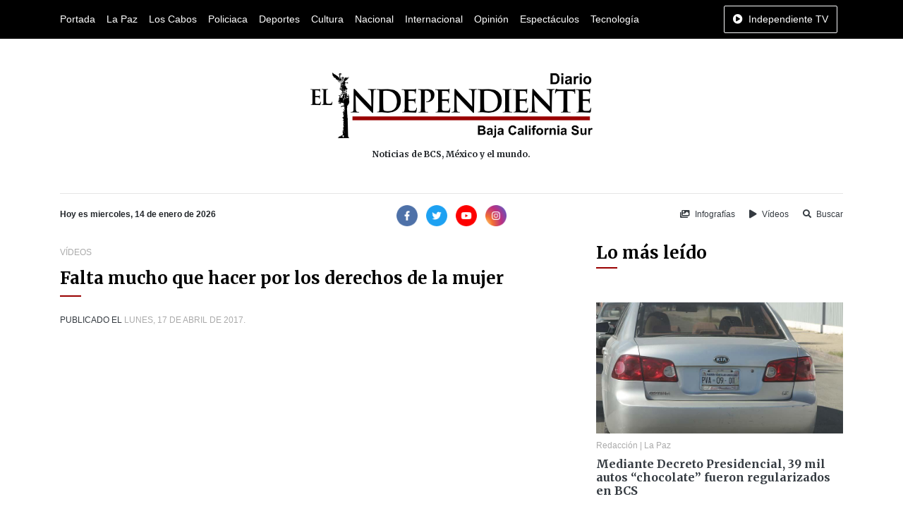

--- FILE ---
content_type: text/html; charset=UTF-8
request_url: https://www.diarioelindependiente.mx/public/2017/04/falta-mucho-que-hacer-por-los-derechos-de-la-mujer
body_size: 5376
content:
<!doctype html>
<html lang="es">
<head>
  <meta charset="utf-8">
  <meta name="viewport" content="width=device-width, initial-scale=1, shrink-to-fit=no">
  <meta http-equiv="X-UA-Compatible" content="IE=edge">
    <meta name="google-site-verification" content="G6y4KyxgbJp4k_z6Wxd8MnSOUq-DeFbmmsmugZ5AFpE" />
    <meta name="msvalidate.01" content="E79E6F80AFFC0086147AF0E5741EFD85" />
  <link rel='dns-prefetch' href='//www.diarioelindependiente.mx' />
  <link rel='dns-prefetch' href='//cdnjs.cloudflare.com' />
  <link rel='dns-prefetch' href='//font.googleapis.com' />
  <link rel="shortcut icon" href="https://www.diarioelindependiente.mx/public/icon/favicon-96x96.png"> 
      <meta name="robots" content=" none " />
<meta property="og:locale" content="es_MX" />
<meta property="article:publisher" content="https://www.facebook.com/diarioelindependientemx" />
<meta name="twitter:site" content="@Delindependient"/>
<meta name="twitter:creator" content="@Delindependient"/>
<meta name="twitter:via" content="Delindependient"/>
<meta name="twitter:card" content="photo"/>

    <title>Falta mucho que hacer por los derechos de la mujer | Diario El Independiente</title>
    <meta name="twitter:title" content="Falta mucho que hacer por los derechos de la mujer | Diario El Independiente"/>
    <meta property="og:title" content="Falta mucho que hacer por los derechos de la mujer | Diario El Independiente" />


    <meta property="og:url" content="https://www.diarioelindependiente.mx/public/2017/04/falta-mucho-que-hacer-por-los-derechos-de-la-mujer" />
    <meta name="twitter:url" content="https://www.diarioelindependiente.mx/public/2017/04/falta-mucho-que-hacer-por-los-derechos-de-la-mujer"/>
    <link rel="canonical" href="https://www.diarioelindependiente.mx/public/2017/04/falta-mucho-que-hacer-por-los-derechos-de-la-mujer" />

    <meta property="og:image" content="https://img.youtube.com/vi/-A0dfifg3aI/hqdefault.jpg" />
    <meta name="twitter:image" content="https://img.youtube.com/vi/-A0dfifg3aI/hqdefault.jpg"/>



    <meta property="og:type" content="article" />

    <script type="application/ld+json">
    {
      "@context": "http://schema.org",
      "@type": "BreadcrumbList",
      "itemListElement": [
        {
            "@type": "ListItem",
            "position": 1,
            "item": {
              "@id": "https://www.diarioelindependiente.mx",
              "name": "Diario El Independiente"
            }
        },
        {
            "@type": "ListItem",
            "position": 2,
            "item": {
              "@id": "https://www.diarioelindependiente.mx/public/videos",
              "name": "Vídeos"
            }
        }
      ]
    }
    </script>
  <link href="https://fonts.googleapis.com/css2?family=Merriweather:wght@700&display=swap" rel="stylesheet">
  <link rel="stylesheet" href="https://cdnjs.cloudflare.com/ajax/libs/twitter-bootstrap/4.5.0/css/bootstrap.min.css">
  <link rel="stylesheet" href="https://www.diarioelindependiente.mx/public/css/style_v3.min.css">
</head>
<body  onselectstart="return false;" ondragstart="return false;" >
  <div class="horizontal-navbar-static py-2" id="horizontal-navbar-static">
	<div  class="container">
		<div class="row">
			<div class="col d-flex align-items-center justify-content-between">
				<ul class="d-flex align-items-center justify-content-start mb-0 navbar-sections">
					<li><a href="https://www.diarioelindependiente.mx/public">Portada</a></li>
<li><a href="https://www.diarioelindependiente.mx/public/la-paz">La Paz</a></li>
<li><a href="https://www.diarioelindependiente.mx/public/los-cabos">Los Cabos</a></li>
<li><a href="https://www.diarioelindependiente.mx/public/policiaca">Policiaca</a></li>
<li><a href="https://www.diarioelindependiente.mx/public/deportes">Deportes</a></li>
<li><a href="https://www.diarioelindependiente.mx/public/cultura">Cultura</a></li>
<li><a href="https://www.diarioelindependiente.mx/public/nacional">Nacional</a></li>
<li><a href="https://www.diarioelindependiente.mx/public/internacional">Internacional</a></li>
<li><a href="https://www.diarioelindependiente.mx/public/opinion">Opinión</a></li>
<li><a href="https://www.diarioelindependiente.mx/public/espectaculos">Espectáculos</a></li>
<li><a href="https://www.diarioelindependiente.mx/public/tecnologia">Tecnología</a></li>				</ul>
				<ul class="mb-0">
                    <li>
                        <a href="javascript:;" class="btn-independiente-tv animate_animated btn  btn-outline-light " data-toggle="modal" data-target="#independienteTVModal">
                            <span class="fas fa-play-circle mr-lg-1"></span>
                            <span class="d-none d-lg-inline">Independiente TV</span>
                        </a>
                    </li>
				</ul>
			</div>
		</div>
	</div>
</div>
<div id="horizontal-navbar-fixed" class="horizontal-navbar-fixed animate__animated animate__faster py-2">
    <div class="container pt-0 pb-1">
        <div class="row">
            <div class="col-3 text-left my-auto">
                <div class="navbar-bars">
                    <a href="javascript:;" id="vertical-navbar-toggler" class="text-white vertical-navbar-toggler text-no-wrap"><span class="fas fa-bars"></span><span class="d-none d-sm-inline ml-2">Secciones</span></a>
                </div>
            </div>
            <div class="col-6 text-center my-auto">
                <div class="logo">
                    <a href="https://www.diarioelindependiente.mx/public">
                        <img class="img-fluid lazyload" data-src="https://www.diarioelindependiente.mx/public/imagenes/logo-blanco.png" alt="Diario El Independiente" title="Diario El Independiente">
                    </a>
                </div>
            </div>
            <div class="col-3 text-right my-auto">
                <a href="javascript:;" class="btn-independiente-tv animate__animated btn  btn-outline-light " data-toggle="modal" data-target="#independienteTVModal">
                    <span class="fas fa-play-circle mr-lg-1"></span>
                    <span class="d-none d-lg-inline">Independiente TV</span>
                </a>
            </div>
        </div>
    </div>
</div>
  <div class="vertical-navbar animate__animated animate__faster" id="vertical-navbar">
	<div class="text-center px-5 py-4 mb-4">
		<a href="https://www.diarioelindependiente.mx/public" class="d-inline-block px-3"><img class="img-fluid" src="https://www.diarioelindependiente.mx/public/imagenes/logo-blanco.png" alt="Diario El Independiente"></a>
	</div>
	<div class="sections">
		<ul class="mb-0 navbar-sections">
			<li><a href="https://www.diarioelindependiente.mx/public">Portada</a></li>
<li><a href="https://www.diarioelindependiente.mx/public/la-paz">La Paz</a></li>
<li><a href="https://www.diarioelindependiente.mx/public/los-cabos">Los Cabos</a></li>
<li><a href="https://www.diarioelindependiente.mx/public/policiaca">Policiaca</a></li>
<li><a href="https://www.diarioelindependiente.mx/public/deportes">Deportes</a></li>
<li><a href="https://www.diarioelindependiente.mx/public/cultura">Cultura</a></li>
<li><a href="https://www.diarioelindependiente.mx/public/nacional">Nacional</a></li>
<li><a href="https://www.diarioelindependiente.mx/public/internacional">Internacional</a></li>
<li><a href="https://www.diarioelindependiente.mx/public/opinion">Opinión</a></li>
<li><a href="https://www.diarioelindependiente.mx/public/espectaculos">Espectáculos</a></li>
<li><a href="https://www.diarioelindependiente.mx/public/tecnologia">Tecnología</a></li>		</ul>
	</div>
	<div class="separator my-3"></div>
	<ul class="mb-0 navbar-sections">
	    <li><a href="https://www.diarioelindependiente.mx/public/ver-infografias" class="block text-white fs-4 mr-3"><span class="fas fa-images mr-1"></span> Infografías</a></li>
	    <li><a href="https://www.diarioelindependiente.mx/public/videos" class="block text-white fs-4"><span class="fas fa-play mr-1"></span> Vídeos</a></li>
	</ul>
</div>
<div id="vertical-navbar-dark-layer" class="vertical-navbar-dark-layer"></div>

    <div class="page-wrapper">
      <div class="container py-5">
        <div class="row">
          <div class="col text-center px-5">
            <a href="https://www.diarioelindependiente.mx/public" class="d-inline-block">
              <img class="img-fluid" src="https://www.diarioelindependiente.mx/public/imagenes/logotipo_grande_2019.png" style="width:400px; max-width: 100%;" alt="Diario El Independiente">
              
            </a>
            <h2 class="fs-4 mt-3 mb-0">Noticias de BCS, México y el mundo.</h2>
          </div>
        </div>
      </div>

      <div class="container">
        <div class="row">
          <div class="col">
            <hr class="mt-0">
          </div>
        </div>
        <div class="row">
          <div class="col-12 col-md-4 text-center text-md-left mb-3 mb-md-0">
            <b class="fs-4">Hoy es miercoles, 14 de enero de 2026</b>
          </div>
          <div class="col-12 col-md-4 text-center mb-3 mb-md-0">
              <div class="social-networks">
	<a class="d-inline-block mr-1" href="https://www.facebook.com/diarioelindependientemx/" target="_blank" rel="nofollow noopener"><img width="30" src="https://www.diarioelindependiente.mx/public/iconos/facebook.png" alt="Facebook Diario El Independiente"></a>
	<a class="d-inline-block mx-1" href="https://twitter.com/Delindependient" target="_blank" rel="nofollow noopener"><img width="30" src="https://www.diarioelindependiente.mx/public/iconos/twitter.png" alt="Twitter Diario El Independiente"></a>
	<a class="d-inline-block mx-1" href="https://www.youtube.com/channel/UCqz3yuwBJjoQ117WPkjXMDQ" target="_blank" rel="nofollow noopener"><img width="30" src="https://www.diarioelindependiente.mx/public/iconos/youtube.png" alt="Youtube Diario El Independiente"></a>
	<a class="d-inline-block ml-1" href="https://www.instagram.com/diarioelindependientebcs/" target="_blank" rel="nofollow noopener"><img width="30" src="https://www.diarioelindependiente.mx/public/iconos/instagram.png" alt="Instagram Diario El Independiente"></a>
</div>          </div>
          <div class="col-12 col-md-4 text-center text-md-right">
            <a href="https://www.diarioelindependiente.mx/public/ver-infografias" class="inline-block text-dark fs-4 mr-3"><span class="fas fa-images mr-1"></span> Infografías</a>
            <a href="https://www.diarioelindependiente.mx/public/videos" class="inline-block text-dark fs-4 mr-3"><span class="fas fa-play mr-1"></span> Vídeos</a>
            <a href="javascript:;" class="inline-block text-dark fs-4" data-toggle="modal" data-target="#searchModal"><span class="fas fa-search mr-1"></span> Buscar</a>
          </div>
        </div>
      </div>



        <div class="video-page">
	<div class="container mt-4 mb-5">
		<div class="row">
			<div class="col-12 col-md-8 mb-5 mb-md-0">
				<div class="sections-info mb-2">
					<a href="https://www.diarioelindependiente.mx/public/videos" class="text-gray-color text-uppercase fs-4">Vídeos</a>
				</div>
				<div class="mb-4">
					<div class="section-title">
	<h2 class="  lh-15 ">Falta mucho que hacer por los derechos de la mujer</h2>
	<div class="section-title-decorator "></div>
</div>				</div>
				<p class="meta-data mb-4 text-dark text-uppercase fs-4">
					Publicado el
					<span class="text-gray-color">lunes, 17 de abril de 2017.</span>
				</p>
				<div class="video mb-4">
                    <div class="embed-responsive embed-responsive-16by9">
                        <iframe class="embed-responsive-item" allowfullscreen src="https://www.youtube.com/embed/-A0dfifg3aI"></iframe>
                    </div>
				</div>
                <div class="mb-4">
                    <div class="share-networks">
    <span class="mr-1 text-dark font-weight-bold">Comparte este vídeo en:</span>
    <span class="buttons">
        <a class="facebook" href="javascript:;" onclick="share_facebook('https://www.diarioelindependiente.mx/public/2017/04/falta-mucho-que-hacer-por-los-derechos-de-la-mujer');"><span class="fab fa-facebook-f"></span></a>
        <a class="twitter" href="javascript:;" onclick="share_twitter('https://www.diarioelindependiente.mx/public/2017/04/falta-mucho-que-hacer-por-los-derechos-de-la-mujer');"><span class="fab fa-twitter"></span></a>
        <a class="whatsapp" href="javascript:;" onclick="share_whatsapp('https://www.diarioelindependiente.mx/public/2017/04/falta-mucho-que-hacer-por-los-derechos-de-la-mujer');"><span class="fab fa-whatsapp"></span></a>
    </span>
</div>
                </div>
                <hr class="mt-0 mb-4">
                                    <div class="mas-videos">
                        <h3 class="text-dark fs-2 mb-4">También te puede interesar</h3>
                        <div class="row">
                                                            <div class="col-12 col-sm-4 mb-4">
                                    <div class="item-video">
	<a href="https://www.diarioelindependiente.mx/public/2024/05/conoces-la-carlota-restaurante-de-gastronomia-sudcaliforniana" class="item-video-thumbnail d-block w-100">
		<img class="w-100 lazyload" data-src="https://img.youtube.com/vi/9xklU3Yjmlc/hqdefault.jpg" alt="¿CONOCES LA CARLOTA? restaurante de gastronomía #Sudcaliforniana" title="¿CONOCES LA CARLOTA? restaurante de gastronomía #Sudcaliforniana">
					<span class="text-white fas fa-play fa-2x"></span>
			</a>
			<h3 class="my-2"><a href="https://www.diarioelindependiente.mx/public/2024/05/conoces-la-carlota-restaurante-de-gastronomia-sudcaliforniana" class=" text-dark ">¿CONOCES LA CARLOTA? restaurante de gastronomía #Sudcaliforniana</a></h3>
	</div>
                                </div>
                                                            <div class="col-12 col-sm-4 mb-4">
                                    <div class="item-video">
	<a href="https://www.diarioelindependiente.mx/public/2023/11/el-wero-el-perrito-de-puerto-pichilingue" class="item-video-thumbnail d-block w-100">
		<img class="w-100 lazyload" data-src="https://img.youtube.com/vi/l_lXL2hg_Bc/hqdefault.jpg" alt="El wero el perrito de puerto pichilingue" title="El wero el perrito de puerto pichilingue">
					<span class="text-white fas fa-play fa-2x"></span>
			</a>
			<h3 class="my-2"><a href="https://www.diarioelindependiente.mx/public/2023/11/el-wero-el-perrito-de-puerto-pichilingue" class=" text-dark ">El wero el perrito de puerto pichilingue</a></h3>
	</div>
                                </div>
                                                            <div class="col-12 col-sm-4 mb-4">
                                    <div class="item-video">
	<a href="https://www.diarioelindependiente.mx/public/2023/11/desde-la-presa-de-la-buena-mujer-en-la-paz-bcs" class="item-video-thumbnail d-block w-100">
		<img class="w-100 lazyload" data-src="https://img.youtube.com/vi/4Kctb2TDS-Y/hqdefault.jpg" alt="Desde la Presa de la Buena Mujer en La Paz BCS" title="Desde la Presa de la Buena Mujer en La Paz BCS">
					<span class="text-white fas fa-play fa-2x"></span>
			</a>
			<h3 class="my-2"><a href="https://www.diarioelindependiente.mx/public/2023/11/desde-la-presa-de-la-buena-mujer-en-la-paz-bcs" class=" text-dark ">Desde la Presa de la Buena Mujer en La Paz BCS</a></h3>
	</div>
                                </div>
                                                            <div class="col-12 col-sm-4 mb-4">
                                    <div class="item-video">
	<a href="https://www.diarioelindependiente.mx/public/2023/11/aerocalifornia-en-bcs" class="item-video-thumbnail d-block w-100">
		<img class="w-100 lazyload" data-src="https://img.youtube.com/vi/SpQHk4k3KI4/hqdefault.jpg" alt="Aerocalifornia en BCS" title="Aerocalifornia en BCS">
					<span class="text-white fas fa-play fa-2x"></span>
			</a>
			<h3 class="my-2"><a href="https://www.diarioelindependiente.mx/public/2023/11/aerocalifornia-en-bcs" class=" text-dark ">Aerocalifornia en BCS</a></h3>
	</div>
                                </div>
                                                            <div class="col-12 col-sm-4 mb-4">
                                    <div class="item-video">
	<a href="https://www.diarioelindependiente.mx/public/2023/11/baja-1000-arranque-en-la-paz-bcs" class="item-video-thumbnail d-block w-100">
		<img class="w-100 lazyload" data-src="https://img.youtube.com/vi/SpOqwiv5czQ/hqdefault.jpg" alt="Baja 1000 arranque en La Paz BCS" title="Baja 1000 arranque en La Paz BCS">
					<span class="text-white fas fa-play fa-2x"></span>
			</a>
			<h3 class="my-2"><a href="https://www.diarioelindependiente.mx/public/2023/11/baja-1000-arranque-en-la-paz-bcs" class=" text-dark ">Baja 1000 arranque en La Paz BCS</a></h3>
	</div>
                                </div>
                                                            <div class="col-12 col-sm-4 mb-4">
                                    <div class="item-video">
	<a href="https://www.diarioelindependiente.mx/public/2022/08/tacos-de-carnitas-don-abraham" class="item-video-thumbnail d-block w-100">
		<img class="w-100 lazyload" data-src="https://img.youtube.com/vi/G8_AsDKV3t4/hqdefault.jpg" alt="Tacos de Carnitas Don Abraham" title="Tacos de Carnitas Don Abraham">
					<span class="text-white fas fa-play fa-2x"></span>
			</a>
			<h3 class="my-2"><a href="https://www.diarioelindependiente.mx/public/2022/08/tacos-de-carnitas-don-abraham" class=" text-dark ">Tacos de Carnitas Don Abraham</a></h3>
	</div>
                                </div>
                                
                        </div>
                    </div>
                			</div>
			<div class="col-12 col-md-4 mb-5 mb-md-0">
				<div class="sidebar">
	<div class="mb-5">
		<div class="section-title">
	<h2 class=" ">Lo más leído</h2>
	<div class="section-title-decorator "></div>
</div>	</div>
	<div class="mb-4">
									<div class="item-news item-news-vertical">
		<div class="news-image">
		<a href="https://www.diarioelindependiente.mx/2026/01/mediante-decreto-presidencial-39-mil-autos-chocolate-fueron-regularizados-en-bcs"><img class="img-fluid lazyload" data-src="https://www.diarioelindependiente.mx/public/noticias/2026/01/original/1768225194c34f8.jpg" alt="Mediante Decreto Presidencial, 39 mil autos “chocolate” fueron regularizados en BCS" title="Mediante Decreto Presidencial, 39 mil autos “chocolate” fueron regularizados en BCS"></a>
	</div>
		<div class="news-info">
		<div class="news-meta my-2">
			<a href="https://www.diarioelindependiente.mx/public/autor/redaccion" class="author-info">Redacción</a>
						 |
			<span class="sections-info">
														<a href="https://www.diarioelindependiente.mx/la-paz">La Paz</a>
							</span>
					</div>
		<h3 class="mb-0 fs-2"><a href="https://www.diarioelindependiente.mx/2026/01/mediante-decreto-presidencial-39-mil-autos-chocolate-fueron-regularizados-en-bcs" class="text-dark font-weight-bold primary-font">Mediante Decreto Presidencial, 39 mil autos “chocolate” fueron regularizados en BCS</a></h3>
	</div>
</div>						<hr>
									<div class="item-news item-news-vertical">
		<div class="news-info">
		<div class="news-meta my-2">
			<a href="https://www.diarioelindependiente.mx/public/autor/redaccion" class="author-info">Redacción</a>
						 |
			<span class="sections-info">
														<a href="https://www.diarioelindependiente.mx/la-paz">La Paz</a>
							</span>
					</div>
		<h3 class="mb-0 fs-2"><a href="https://www.diarioelindependiente.mx/2026/01/anuncia-milena-quiroga-programa-de-reparacion-de-caminos-rurales-en-los-dolores" class="text-dark font-weight-bold primary-font">Anuncia Milena Quiroga programa de reparación de caminos rurales en Los Dolores</a></h3>
	</div>
</div>						<hr>
									<div class="item-news item-news-vertical">
		<div class="news-info">
		<div class="news-meta my-2">
			<a href="https://www.diarioelindependiente.mx/public/autor/sebastian-lopez-aviles" class="author-info">Sebastián López Avilés</a>
						 |
			<span class="sections-info">
														<a href="https://www.diarioelindependiente.mx/la-paz">La Paz</a>
							</span>
					</div>
		<h3 class="mb-0 fs-2"><a href="https://www.diarioelindependiente.mx/2026/01/no-llegan-nuevas-inversiones-a-la-paz-porque-se-exige-a-las-empresas-garantizar-el-agua-alcaldesa" class="text-dark font-weight-bold primary-font">No llegan nuevas inversiones a La Paz porque se exige a las empresas garantizar el agua: Alcaldesa</a></h3>
	</div>
</div>						<hr>
									<div class="item-news item-news-vertical">
		<div class="news-info">
		<div class="news-meta my-2">
			<a href="https://www.diarioelindependiente.mx/public/autor/agencia" class="author-info">Agencia</a>
						 |
			<span class="sections-info">
														<a href="https://www.diarioelindependiente.mx/nacional">Nacional</a>
							</span>
					</div>
		<h3 class="mb-0 fs-2"><a href="https://www.diarioelindependiente.mx/2026/01/ya-viene-el-fenomeno-de-el-nino-en-2023-2024-dejo-severos-impactos-en-mexico" class="text-dark font-weight-bold primary-font">Ya viene el fenómeno de El Niño; en 2023-2024 dejó severos impactos en México</a></h3>
	</div>
</div>						<hr>
									<div class="item-news item-news-vertical">
		<div class="news-info">
		<div class="news-meta my-2">
			<a href="https://www.diarioelindependiente.mx/public/autor/redaccion" class="author-info">Redacción</a>
						 |
			<span class="sections-info">
														<a href="https://www.diarioelindependiente.mx/la-paz">La Paz</a>
							</span>
					</div>
		<h3 class="mb-0 fs-2"><a href="https://www.diarioelindependiente.mx/2026/01/imss-bcs-inicia-cursos-regulares-en-su-centro-de-seguridad-social" class="text-dark font-weight-bold primary-font">IMSS BCS inicia cursos regulares en su Centro de Seguridad Social</a></h3>
	</div>
</div>						<hr>
									<div class="item-news item-news-vertical">
		<div class="news-info">
		<div class="news-meta my-2">
			<a href="https://www.diarioelindependiente.mx/public/autor/sebastian-lopez-aviles" class="author-info">Sebastián López Avilés</a>
						 |
			<span class="sections-info">
														<a href="https://www.diarioelindependiente.mx/la-paz">La Paz</a>
							</span>
					</div>
		<h3 class="mb-0 fs-2"><a href="https://www.diarioelindependiente.mx/2026/01/prohibidos-los-vehiculos-no-motorizados-en-el-malecon-de-la-paz" class="text-dark font-weight-bold primary-font">Prohibidos los vehículos no motorizados en el Malecón de La Paz</a></h3>
	</div>
</div>						<hr>
			</div>
	<div class="mb-4">
		<div class="subscription-form py-5 px-4 bg-light">
	<div class="text-center mb-5">
		<h6>Suscríbete a nuestro</h6>
		<h5 class="fs-1 mb-0">Boletín de Noticias</h5>
	</div>
	<p class="mb-4 fs-3">Recibe notificaciones en tu correo electrónico y entérate antes que nadie de todo lo que ocurre en Baja California Sur.</p>
	<form action="https://www.diarioelindependiente.mx/public/suscribirse-al-boletin-de-noticias" method="post" id="formSubscribe">
		<input type="hidden" name="_token" value="LlltiNiABVFGB1xzXawe61a6h9y3C0RwuU7jr5sm" autocomplete="off">
		<div class="form-group">
			<input type="text" class="form-control" placeholder="¿Cómo te llamas?" name="nombre" required>
		</div>
		<div class="form-group">
			<input type="email" class="form-control" placeholder="¿Cuál es tu correo electrónico?" name="correo" required>
		</div>
		<input type="hidden" id="suscrito_en" name="suscrito_en" value="">
		<div class="form-group mb-0">
			<button type="submit" class="btn btn-primary btn-lg w-100 fs-3">¡Suscribirme ahora!</button>
		</div>
	</form>
</div>	</div>
	
</div>            </div>
		</div>
	</div>
</div>
    </div>

  <footer>
	<div class="bg-dark">
		<div class="container">
			<div class="row py-5">
				<div class="col text-center py-4">
					<img class="img-fluid lazyload" data-src="https://www.diarioelindependiente.mx/public/imagenes/logo-blanco.png" alt="Diario El Independiente blanco">
				</div>
			</div>
			<div class="row">
				<div class="col">
					<hr class="m-0 hr-transparent">
				</div>
			</div>
			<div class="row py-5">
				<div class="col-12 col-sm-6 col-md-3 mb-4 mb-md-0 text-center text-sm-left">
					<ul class="p-0 list-unstyled mb-0">
						<li><a href="https://www.diarioelindependiente.mx/public/quienes-somos" class="text-white font-weight-bold fs-3">Quiénes somos</a></li>
						<li><a href="https://www.diarioelindependiente.mx/public/ver-directorio" class="text-white font-weight-bold fs-3">Directorio</a></li>
						<li><a href="https://www.diarioelindependiente.mx/public/contacto" class="text-white font-weight-bold fs-3">Contáctanos</a></li>
					</ul>
				</div>
				<div class="col-12 col-sm-6 col-md-3 mb-4 mb-md-0 text-center text-sm-left">
					<ul class="p-0 mb-0 list-unstyled">
						<li><a href="https://www.diarioelindependiente.mx/public/aviso-legal" class="text-white font-weight-bold fs-3">Aviso legal</a></li>
						<li><a href="https://www.diarioelindependiente.mx/public/politica-de-privacidad" class="text-white font-weight-bold fs-3">Política de privacidad</a></li>
						<li><a href="https://www.diarioelindependiente.mx/public/politica-de-cookies" class="text-white font-weight-bold fs-3">Política de cookies</a></li>
					</ul>
				</div>
				<div class="col-12 col-sm-6 col-md-3 mb-4 mb-md-0 text-center text-sm-left">
					<p class="mb-2 text-white fs-3 font-weight-bold ">Suscríbete a la edición impresa</p>
					<a href="https://www.diarioelindependiente.mx/public/edicion-impresa" class="btn btn-primary px-4">Conoce los beneficios</a>
				</div>
				<div class="col-12 col-sm-6 col-md-3 mb-4 mb-md-0 text-center text-sm-left">
					<p class="mb-2 text-white fs-3 font-weight-bold ">Síguenos en redes sociales</p>
					<div class="social-networks">
	<a class="d-inline-block mr-1" href="https://www.facebook.com/diarioelindependientemx/" target="_blank" rel="nofollow noopener"><img width="30" src="https://www.diarioelindependiente.mx/public/iconos/facebook.png" alt="Facebook Diario El Independiente"></a>
	<a class="d-inline-block mx-1" href="https://twitter.com/Delindependient" target="_blank" rel="nofollow noopener"><img width="30" src="https://www.diarioelindependiente.mx/public/iconos/twitter.png" alt="Twitter Diario El Independiente"></a>
	<a class="d-inline-block mx-1" href="https://www.youtube.com/channel/UCqz3yuwBJjoQ117WPkjXMDQ" target="_blank" rel="nofollow noopener"><img width="30" src="https://www.diarioelindependiente.mx/public/iconos/youtube.png" alt="Youtube Diario El Independiente"></a>
	<a class="d-inline-block ml-1" href="https://www.instagram.com/diarioelindependientebcs/" target="_blank" rel="nofollow noopener"><img width="30" src="https://www.diarioelindependiente.mx/public/iconos/instagram.png" alt="Instagram Diario El Independiente"></a>
</div>				</div>
			</div>
		</div>
	</div>
	<div class="bg-black py-5">
		<div class="container">
			<div class="row">
				<div class="col text-center">
					<p class="mb-0 text-white fs-4">© 2020 Todos los derechos reservados.</p>
					<p class="mb-0 text-white fs-4">16 de septiembre s/n esq. Javier Mina y Manuel M. Diéguez, C. P. 23020 Col. Vicente Guerrero, La Paz, Baja California Sur. México</p>
          			<p class="mb-0 text-white fs-4">Teléfonos: (612)123-2783 y (612)129-5406, Correo: direcciongeneralindependiente@live.com</p>
				</div>
			</div>
		</div>
	</div>
</footer>
<div class="modal fade" id="independienteTVModal" tabindex="-1" aria-labelledby="independienteTVModalLabel" aria-hidden="true">
  <div class="modal-dialog modal-lg">
    <div class="modal-content">
      <div class="modal-header">
        <h5 class="modal-title" id="independienteTVModalLabel">Independiente TV</h5>
        <button type="button" class="close" data-dismiss="modal" aria-label="Close">
          <span aria-hidden="true">&times;</span>
        </button>
      </div>
      <div class="modal-body">
                    <div class="embed-responsive embed-responsive-16by9">
                <iframe class="embed-responsive-item" src="https://www.facebook.com/plugins/video.php?height=314&href=https%3A%2F%2Fwww.facebook.com%2Fdiarioelindependientemx%2Fvideos%2F566390295961660%2F&show_text=false&width=560&t=0" width="1280" height="720" style="border:none;overflow:hidden" scrolling="no" frameborder="0" allowTransparency="true" allowFullScreen="true"></iframe>
            </div>
              </div>
    </div>
  </div>
</div>



<div class="modal fade" id="searchModal" tabindex="-1" aria-labelledby="searchModalLabel" aria-hidden="true">
  <div class="modal-dialog">
    <div class="modal-content">
      <div class="modal-header">
        <h5 class="modal-title" id="searchModalLabel">Buscar</h5>
        <button type="button" class="close" data-dismiss="modal" aria-label="Close">
          <span aria-hidden="true">&times;</span>
        </button>
      </div>
      <div class="modal-body">
        <form action="https://www.diarioelindependiente.mx/public/buscar" method="GET" id="modal-search-form">
            <div class="form-group">
                <div class="input-group">
                  <input type="text" name="q" class="form-control" placeholder="Buscar noticia..." value="">
                </div>
            </div>
        </form>
      </div>
    <div class="modal-footer">
        <button type="button" class="btn btn-secondary" data-dismiss="modal">Cancelar</button>
        <button type="button" class="btn btn-primary" id="btn-search-modal"><span class="fas fa-search mr-2"></span>Buscar</button>
    </div>
    </div>
  </div>
</div>




  <script src="https://cdnjs.cloudflare.com/ajax/libs/jquery/3.5.1/jquery.min.js"></script>
  <script src="https://cdnjs.cloudflare.com/ajax/libs/popper.js/1.16.0/umd/popper.min.js"></script>
  <script src="https://cdnjs.cloudflare.com/ajax/libs/twitter-bootstrap/4.5.0/js/bootstrap.min.js"></script>
  <script src="https://cdnjs.cloudflare.com/ajax/libs/lazysizes/5.2.0/lazysizes.min.js"></script>
  <link rel="stylesheet" href="https://cdnjs.cloudflare.com/ajax/libs/font-awesome/5.14.0/css/all.min.css">
    <link rel="stylesheet" href="https://cdnjs.cloudflare.com/ajax/libs/animate.css/4.1.0/animate.min.css">
  <script src="https://www.diarioelindependiente.mx/public/js/script_v2.min.js"></script>
  <script async src="https://www.googletagmanager.com/gtag/js?id=UA-62524722-2"></script>
<script>
window.dataLayer = window.dataLayer || [];
function gtag(){dataLayer.push(arguments);}
gtag('js', new Date());

gtag('config', 'UA-62524722-2');
</script>


    <script>
    $('#btn-search-modal').on('click', function() {
        $('#modal-search-form').submit();
    });

    setTimeout(function() {
        $('.btn-independiente-tv').addClass('animate__heartBeat');
    }, 200);

        $('*').bind("cut copy paste",function(e) {
      e.preventDefault();
    });
    

    /*setTimeout(function() {
        $('#banner-popup').modal('show');
    }, 1000);

    setTimeout(function() {
        $('#banner-popup').modal('hide');
    }, 3500);*/


    </script>

    </body>
</html>
